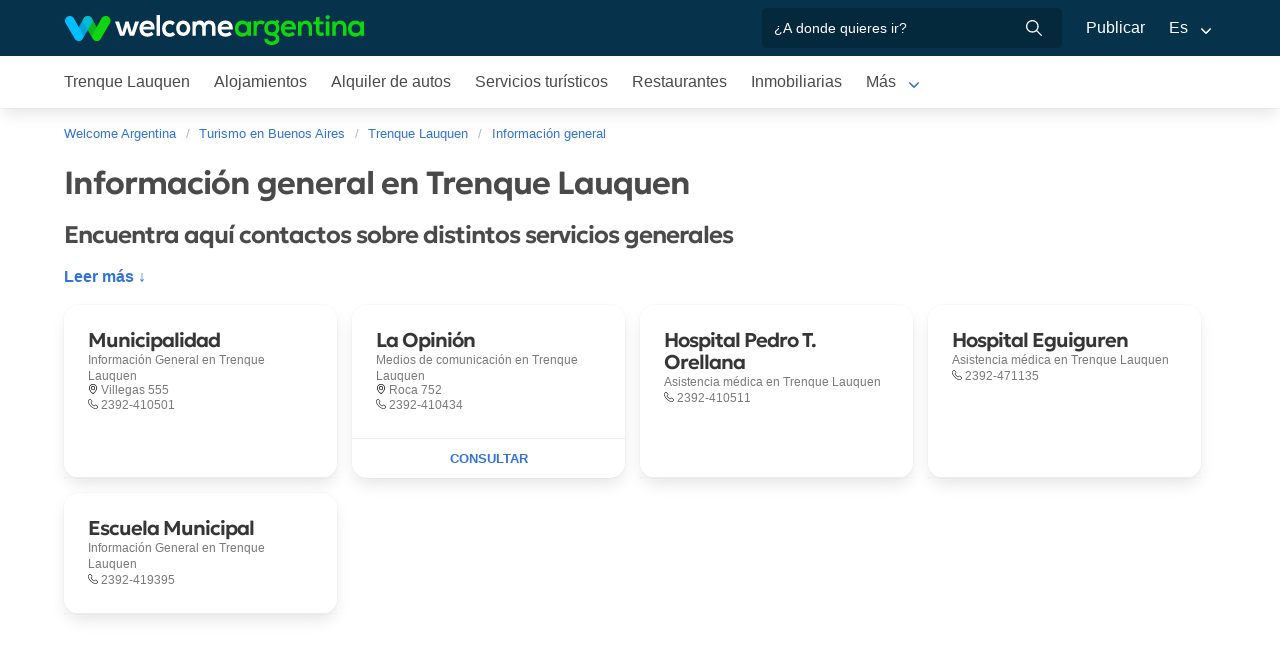

--- FILE ---
content_type: text/html; charset=utf-8
request_url: https://www.welcomeargentina.com/trenque-lauquen/informaciongeneral.html
body_size: 5019
content:

<!DOCTYPE html>
<html lang="es">
<head>
    <meta charset="UTF-8">
    <title>Información general sobre los servicios disponibles en Trenque Lauquen</title>
    <meta name="description" content="Información general de Trenque Lauquen: asistencia médica, taxis, remises, locutorios, bancos, medios de comunicación, correo">
    <meta name="viewport" content="width=device-width, initial-scale=1">
    <link rel="shortcut icon" href="https://www.welcomeargentina.com/favicon.ico">
    <link rel="alternate" hreflang="es" href="https://www.welcomeargentina.com/trenque-lauquen/informaciongeneral.html">
    <link rel="alternate" hreflang="en" href="https://www.welcomeargentina.com/trenque-lauquen/generalinformation.html">
    <link rel="alternate" media="only screen and (max-width: 640px)" href="https://www.welcomeargentina.com/trenque-lauquen/informaciongeneral.html">
    <meta property="og:title" content="Información general sobre los servicios disponibles en Trenque Lauquen">
    <meta property="og:url" content="https://www.welcomeargentina.com/trenque-lauquen/informaciongeneral.html">
    <meta property="og:image" content="https://www.welcomeargentina.com/trenque-lauquen/imagenes/trenque-lauquen.jpg">
    <meta property="og:site_name" content="Welcome Argentina">
    <meta property="og:description" content="Información general de Trenque Lauquen: asistencia médica, taxis, remises, locutorios, bancos, medios de comunicación, correo">
    <link rel="stylesheet" href="/css5_a_listados_703.css">
      <meta name="referrer" content="strict-origin-when-cross-origin">
  <meta name="google-site-verification" content="6eNa-wwlZRGb0VctdqQlfuV1MiLki1plmUpzREfklOM" />

</head>

<body itemscope itemtype="http://schema.org/WebPage">

    <!-- Navegacion principal - logo - buscador - idiomas -->


    <nav class="navbar is-primary" role="navigation" aria-label="main navigation">
        <div class="container">
            <div class="navbar-brand">
                <a class="navbar-item" href="/">
                    <img src="/img5/svg/welcome-argentina.svg" alt="Welcome Argentina" width="300" height="40">
                </a>
            </div>

            <div class="navbar-menu">
                <div class="navbar-end">
                    <div class="navbar-item">
                        <form id="all" autocomplete="off">
                           <span class="modal-close is-large" aria-label="close"></span>
                            <p class="control has-icons-right">
                                <input class="input" type="text" id="search" name="search" rel="e" placeholder="¿A donde quieres ir?">
                                <span class="icon is-small is-right">
                                    <img src="/img5/svg/search-w.svg" alt="Web" width="15" height="15" />
                                </span>
                            </p>
                            <p class="csj has-text-grey is-size-7">* Ingrese al menos 4 letras de su búsqueda</p>
                            <div class="res">
                                <div class="mres"></div>
                            </div>
                        </form>
                    </div>
                    <a  href="/publicar/" class="navbar-item">
                    Publicar
                  </a>
                    <div class="navbar-item has-dropdown is-hoverable">
                        <a class="navbar-link">
                            Es
                        </a>

                        <div class="navbar-dropdown">
                            <a href="/trenque-lauquen/informaciongeneral.html" class="navbar-item">
                                Espanol
                            </a>
                            <a href="/trenque-lauquen/generalinformation.html" class="navbar-item">
                                English
                            </a>
                        </div>
                    </div>
                </div>
            </div>
        </div>
    </nav>


    <!-- Navegacion secundaria ciudad -->




    <nav class="navbar" role="navigation" aria-label="main navigation" id="navSec">
        <div class="container">
            <div class="navbar-brand">
                <a role="button" class="navbar-burger burger" aria-label="menu" aria-expanded="false" data-target="navbarBasicExample">
                    <span aria-hidden="true"></span>
                    <span aria-hidden="true"></span>
                    <span aria-hidden="true"></span>
                </a>
            </div>

            <div class="navbar-menu">
                <div class="navbar-start menu">

                    
                    <a href="/trenque-lauquen/" class="navbar-item " aria-label="Trenque Lauquen en Trenque Lauquen">Trenque Lauquen</a>
                    


                    
                    <a href="/trenque-lauquen/alojamientos.html" class="navbar-item " aria-label="Alojamientos en Trenque Lauquen">Alojamientos</a>
                    


                    
                    <a href="/trenque-lauquen/alquilerdeautos.html" class="navbar-item " aria-label="Alquiler de autos en Trenque Lauquen">Alquiler de autos</a>
                    


                    
                    <a href="/trenque-lauquen/serviciosturisticos.html" class="navbar-item " aria-label="Servicios turísticos en Trenque Lauquen">Servicios turísticos</a>
                    


                    
                    <a href="/trenque-lauquen/gastronomia.html" class="navbar-item " aria-label="Restaurantes en Trenque Lauquen">Restaurantes</a>
                    


                    
                    <a href="/trenque-lauquen/inmobiliario.html" class="navbar-item " aria-label="Inmobiliarias en Trenque Lauquen">Inmobiliarias</a>
                    


                    
                    <a href="/trenque-lauquen/informaciongeneral.html" class="navbar-item " aria-label="Información general en Trenque Lauquen">Información general</a>
                    


                    
                    <a href="/trenque-lauquen/mapa.html" class="navbar-item " aria-label="Mapa de la ciudad en Trenque Lauquen">Mapa de la ciudad</a>
                    


                    <div class="navbar-item has-dropdown is-hoverable">
                        <a class="navbar-link">
                            Más
                        </a>
                        <div class="navbar-dropdown vermas">

                        </div>
                    </div>
                </div>
            </div>
        </div>
    </nav>
    <div class="container">
        <div class="bpxhrs c970 rotasuper" rel="382" data="/trenque-lauquen-e"></div>
    </div>
    <div class="container is-hidden-touch">
        <!-- Breadcrumbs -->
        <nav class="breadcrumb" aria-label="breadcrumbs">
            <ol class="breadcrumb" itemprop="breadcrumb" itemscope itemtype="http://schema.org/BreadcrumbList">
                <li itemprop="itemListElement" itemscope itemtype="http://schema.org/ListItem">
                    <a href="/" itemprop="item"><span itemprop="name" title="Welcome Argentina">Welcome Argentina</span></a>
                    <meta itemprop="url" content="/" />
                    <meta itemprop="position" content="1">
                </li>
                <li itemprop="itemListElement" itemscope itemtype="http://schema.org/ListItem">
                    <a href="/provincia-buenos-aires/" itemprop="item"><span itemprop="name" title="Turismo en Buenos Aires">Turismo en Buenos Aires</span></a>
                    <meta itemprop="url" content="/provincia-buenos-aires/" />
                    <meta itemprop="position" content="2">
                </li>
                <li itemprop="itemListElement" itemscope itemtype="http://schema.org/ListItem">
                    <a href="/trenque-lauquen/" itemprop="item"><span itemprop="name" title="Trenque Lauquen">Trenque Lauquen</span></a>
                    <meta itemprop="url" content="/trenque-lauquen/" />
                    <meta itemprop="position" content="3">
                </li>
                <li itemprop="itemListElement" itemscope itemtype="http://schema.org/ListItem">
                    <a href="/trenque-lauquen/informaciongeneral.html" itemprop="item"><span itemprop="name" title="Información general">Información general</span></a>
                    <meta itemprop="url" content="/trenque-lauquen/informaciongeneral.html" />
                    <meta itemprop="position" content="4">
                </li>
            </ol>
        </nav>
    </div>


    <div class="container">
       
        <div class="grid">

            <div class="sup">
                <h1 class="is-size-3">Información general en Trenque Lauquen</h1>
                
                <div id="lblFiltro">
                    <span class="resultados"></span><span></span>
                </div>
            </div>
                
            <div class="central">
                


                <div class="seo-content">
                    <h2 class="is-size-4 mb-3">Encuentra aquí contactos sobre distintos servicios generales</h2>
                    <div id="sc" class="m"><p></p></div>
                    <a onclick="verMas()" id="morebtn"><strong>Leer más ↓</strong></a>
               </div>

                <div class="gridcard" id="fr">
                    <article>
                    <div class="card " id="c54110">

                        <div class="card-content">
                            <h3 class="title is-size-5">
                                <span>
                                    Municipalidad
                                </span>
                            </h3>
                            <div class="lh1">
                                <span class="is-size-7 has-text-grey">
                                Información General  en  <span>Trenque Lauquen</span>
                                </span>
                                <span class="is-size-7 has-text-grey icon-mapa">
                                <span>Villegas 555</span>
                                </span>
                            </div>
                            <div>
                                <span class="is-size-7 has-text-grey icon-phone"> <span>2392-410501</span></span>
                            </div>
                            <div class="t-text">
                            </div>
                            
                            
                            
                            
                        </div>
                        

                        <footer class="card-footer">
                            
                        </footer>
                        
                    </div>
                    </article>
                    <article>
                    <div class="card " id="c54111">

                        <div class="card-content">
                            <h3 class="title is-size-5">
                                <span>
                                    La Opinión
                                </span>
                            </h3>
                            <div class="lh1">
                                <span class="is-size-7 has-text-grey">
                                Medios de comunicación  en  <span>Trenque Lauquen</span>
                                </span>
                                <span class="is-size-7 has-text-grey icon-mapa">
                                <span>Roca 752</span>
                                </span>
                            </div>
                            <div>
                                <span class="is-size-7 has-text-grey icon-phone"> <span>2392-410434</span></span>
                            </div>
                            <div class="t-text">
                            </div>
                            
                            
                            
                            
                        </div>
                        

                        <footer class="card-footer">
                            
                            <a href="javascript:void(0);" class="card-footer-item mailb em i_e" id="e_54111" data-position="top" aria-label="Enviar mail a La Opinión">
                            </a>
                        </footer>
                        
                    </div>
                    </article>
                    <article>
                    <div class="card " id="c54108">

                        <div class="card-content">
                            <h3 class="title is-size-5">
                                <span>
                                    Hospital Pedro T. Orellana
                                </span>
                            </h3>
                            <div class="lh1">
                                <span class="is-size-7 has-text-grey">
                                Asistencia médica  en  <span>Trenque Lauquen</span>
                                </span>
                            </div>
                            <div>
                                <span class="is-size-7 has-text-grey icon-phone"> <span>2392-410511</span></span>
                            </div>
                            <div class="t-text">
                            </div>
                            
                            
                            
                            
                        </div>
                        

                        <footer class="card-footer">
                            
                        </footer>
                        
                    </div>
                    </article>
                    <article>
                    <div class="card " id="c54107">

                        <div class="card-content">
                            <h3 class="title is-size-5">
                                <span>
                                    Hospital Eguiguren
                                </span>
                            </h3>
                            <div class="lh1">
                                <span class="is-size-7 has-text-grey">
                                Asistencia médica  en  <span>Trenque Lauquen</span>
                                </span>
                            </div>
                            <div>
                                <span class="is-size-7 has-text-grey icon-phone"> <span>2392-471135</span></span>
                            </div>
                            <div class="t-text">
                            </div>
                            
                            
                            
                            
                        </div>
                        

                        <footer class="card-footer">
                            
                        </footer>
                        
                    </div>
                    </article>
                    <article>
                    <div class="card " id="c54109">

                        <div class="card-content">
                            <h3 class="title is-size-5">
                                <span>
                                    Escuela Municipal
                                </span>
                            </h3>
                            <div class="lh1">
                                <span class="is-size-7 has-text-grey">
                                Información General  en  <span>Trenque Lauquen</span>
                                </span>
                            </div>
                            <div>
                                <span class="is-size-7 has-text-grey icon-phone"> <span>2392-419395</span></span>
                            </div>
                            <div class="t-text">
                            </div>
                            
                            
                            
                            
                        </div>
                        

                        <footer class="card-footer">
                            
                        </footer>
                        
                    </div>
                    </article>
                </div>
                

            </div>

        </div>
    </div>
    
    <!-- loading animacion  -->
    <div class="loading">
        <div class="box">
            <div class="spin">
            </div>
        </div>
    </div>
    <!-- fin loading animacion  -->

    <!-- Pie de pagina -->
    <footer class="footer">
        <div class="container">
            <div class="columns">
                <div class="column is-two-fifths">
                    <p class="is-size-4">Suscripción al newsletter</p>
                    <form id="newsletter" name="newsletter" method="post"  class="columns is-multiline">
                       <div class="column is-half">
                        <input type="hidden" name="msg" value="Muchas gracias por suscribirse a nuestro newsletter!&lt;br&gt;Pronto estaremos en contacto.">
                        <div>
                        <label for="Nombrenews" class="label">Su nombre y apellido</label>
                        <div class="control has-icons-left">
                            <input name="Nombre" id="Nombrenews" type="text" class="input" placeholder="Su nombre y apellido" required>
                            <span class="icon is-small is-left">
                                <img src="/img5/svg/user.svg" alt="Newsletter" width="15" height="15" />
                            </span>
                        </div>
                        </div>
                        </div>
                        <div class="column is-half">
                        <label for="Emailnews" class="label">Ingrese su Email</label>
                        <div class="control has-icons-left">
                            <input name="Email" id="Emailnews" type="email" class="input" placeholder="Ingrese su Email" required>
                            <span class="icon is-small is-left">
                                <img src="/img5/svg/email.svg" alt="Newsletter" width="15" height="15" />
                            </span>
                        </div>
                        </div>
                        <div class="column is-full">
                        <button class="button is-dark">¡Suscribite!</button>
                        </div>
                    </form>
                </div>
                <div class="column has-text-right">
                    <div class="buttons is-right">
                        <a href="https://www.facebook.com/WelcomeArgentina" class="button social" target="_blank">
                            <span class="icon is-small">
                                <img src="/img5/svg/facebook.svg" alt="Facebook" width="20">
                            </span>
                        </a>
                        <a href="https://www.instagram.com/welcomeargentinaok" class="button social" target="_blank" rel="noopener">
                            <span class="icon is-small">
                                 <img src="/img5/svg/instagram.svg" alt="Instagram"  width="20" height="20">
                            </span>
                        </a>
                    </div>
                    <p><a href="/publicar/empresa.html" target="_blank">Quienes somos</a> - <a href="#modal-tyc" onclick="return false;" id="tyc">Términos y condiciones</a> - <a href="#modal-ctc" onclick="return false;" id="ctc">Contacto</a> - <a  href="/publicar/">Publicar establecimiento</a></p>
                    <p class="is-size-7">Ratings and Reviews: &copy; TripAdvisor<br>
                        <a href="/">Welcome Argentina</a> - Información turística sobre Información general en <a href="/trenque-lauquen/">Trenque Lauquen</a> - Argentina <br>
                        © 2003-2026 Prohibida su reproducción total o parcial. Derechos de Autor 675246 Ley 11723

                    </p>

                </div>
            </div>
        </div>
    </footer>
    
<div class="bpxhrs c970 rotastick" rel="20" data="/trenque-lauquen-e"></div>

    <div class="brands">
        <div class="container">
            <img src="/img5/ipwcwu-h.webp" width="430" height="45" usemap="#ipwcwu-h" alt="Organiza tu viaje con Welcome Argentina">
            <map name="ipwcwu-h">
                <area target="_blank" href="/r?c=ip" coords="7,23,144,43" shape="rect">
                <area target="_blank" href="/r?c=wc" coords="152,23,275,43" shape="rect">
                <area target="_blank" href="/r?c=wu" coords="281,23,428,43" shape="rect">
            </map>
        </div>
    </div>

    <div class="modal" id="selcor">
        <div class="modal-background"></div>
        <div class="modal-content">
            <div class="box">
                <div class="tit">Alojamientos Favoritos <button class="close" onclick="closeAll()"></button></div>
                    <form method="post" id="formsel" name="formsel" onsubmit="postEnviaf()">
                    <div id='items'>
                    </div>
                 </form>
            </div>
        </div>
        <button class="modal-close is-large" aria-label="close"></button>
    </div>

<!-- Modal whatsapp -->

    <div class="modal" id="modal-wap">
        <div class="modal-background"></div>
        <div class="modal-content">
            <div class="box">
                <form id="formwap" name="formwap" action="/rw" method="get" target="_blank" onsubmit="EnvWap();">
                    <p class="modal-card-title"><small>Enviar WhatsApp a  <strong id="nombreCliente"></strong></small></p>
                    <input type="hidden" id="idCliente" name="i" value="">
                    <input type="hidden" name="idop" value="4">
                    <div class="columns mt-3">
                        <div class="column">
                            <label for="Nombre_w" class="label">Su nombre</label>
                            <div class="control">
                                <input type="text" name="Nombre" id="Nombre_w" placeholder="Su nombre" class="input" required>
                            </div>
                        </div>
                    </div>
                    <input type="hidden" name="Adultos" id="Adultos_w" value="" disabled>
                    <input type="hidden" name="Menores" id="Menores_w" value="" disabled>

                    <div class="columns">
                        <div class="column">
                            <label for="Consulta" class="label">Consulta</label>
                            <div class="control">
                                <textarea name="Consulta" rows="3" class="textarea Consulta" id="Consulta_w" required></textarea>
                            </div>
                        </div>
                    </div>
                    <div class="columns">
                        <div class="column">
                            <div class="control">
                                <input type="submit" id="envia" value="Enviar consulta" class="button is-fullwidth is-success" onclick="Ro(r=false);"> 
                            </div>
                        </div>
                    </div>
                </form>
            </div>
        </div>
        <button class="modal-close is-large" aria-label="close"></button>
    </div>
    
    <!-- Modal filtro -->
    
    
    <!-- Modal mapa -->
    
    <div class="modal" id="modal-mapa">
        <div class="modal-background"></div>
        <div class="modal-content">
            <div id="mapid">
            </div>
        </div>
        <button class="modal-close is-large" aria-label="close"></button>
    </div>
    
    <!-- Modal envia success -->
    
    <div class="modal" id="success">
        <div class="modal-background"></div>
        <div class="modal-content">
            <div class="box" id="msj">
            </div>
        </div>
        <button class="modal-close is-large" aria-label="close"></button>
    </div>

    <!-- Modal terminos y condiciones -->

    <div class="modal" id="modal-tyc">
       <div class="modal-background"></div>
        <div class="modal-card">
            <header class="modal-card-head">
                <p class="modal-card-title">Terminos y condiciones</p>
            </header>
            <section class="modal-card-body">
            </section>
            <footer class="modal-card-foot">
                
            </footer>
        </div>
        <button class="modal-close is-large" aria-label="close"></button>
    </div>

    <!-- Modal contacto -->

    <div class="modal" id="modal-ctc">
       <div class="modal-background"></div>
        <div class="modal-card">
            <header class="modal-card-head">
                <p class="modal-card-title">Contacto</p>
            </header>
            <section class="modal-card-body">
            </section>
            <footer class="modal-card-foot">
                <small>* Recuerde completar sus datos correctamente para poder recibir una respuesta.</small>
            </footer>
        </div>
        <button class="modal-close is-large" aria-label="close"></button>
    </div>


    <!-- Modal envio masivo -->

    <div class="modal" id="modal-masivo">
        <div class="modal-background"></div>
        <div class="modal-content">
            <div class="box">

            </div>
        </div>
        <button class="modal-close is-large" aria-label="close"></button>
    </div>

    <!-- Modal email clientes -->
    <div id="modalc" class="modal">
        <div class="modal-content">
            <div id="contacto">
            </div>
        </div>
    </div>

<script language="JavaScript" type="text/JavaScript">
    const Ttel="Ingrese su número de <strong>Teléfono</strong>";
    const Twap = "Ingrese su número de <strong>WhatsApp</strong>";
    const Idioma = "e";
    const moneda = "";
    const ref = "";
    const Ciudad = "Trenque Lauquen";
    const IDciudad = 372;
    const IDopcion = 4;
    const Mensaje = "El mensaje se ha enviado con éxito!";
    const ErrorMensaje = "El mensaje no puedo enviarse";
    const Favoritos = "  Favoritos";
    const Paismin = "ar";
    const Teliminado = "Eliminado de favoritos";
        
    var latitud_ciudad = -35.974765;
    var longitud_ciudad = -62.732559;
    var zoom_ciudad = 15;
    var idioma = "e";
            
    const idciudad  = 372;
    const t_dormir = 'Alojamientos';
    const t_comer = 'Restaurantes';
    const t_autos = 'Alquiler de autos';
    const capas = 'donde-dormir-p,donde-dormir';
</script>
    <script async src="/js5_a_listados_369.js"></script>
    
  <script type="text/javascript" async>
    var _paq = window._paq = window._paq || [];

    _paq.push(['trackPageView']);
    _paq.push(['enableLinkTracking']);
    (function() {

      var u="//stats.niro.com.ar/";
      _paq.push(['setTrackerUrl', u+'mtp']);
      _paq.push(['setSiteId', '1']);
      var d=document, g=d.createElement('script'), s=d.getElementsByTagName('script')[0];
      g.async=true; g.src=u+'mtj'; s.parentNode.insertBefore(g,s);
    })();
    var _mtm = window._mtm = window._mtm || [];
    _mtm.push({'mtm.startTime': (new Date().getTime()), 'event': 'mtm.Start'});
    (function() {
      var d=document, g=d.createElement('script'), s=d.getElementsByTagName('script')[0];
      g.async=true; g.src='//stats.niro.com.ar/mtmj'; s.parentNode.insertBefore(g,s);
    })();
  </script>


  <script async src="https://www.googletagmanager.com/gtag/js?id=G-TFEG166TE3"></script>
  <script>
    window.dataLayer = window.dataLayer || [];
    function gtag(){dataLayer.push(arguments);}
    gtag('js', new Date());

    gtag('config', 'G-TFEG166TE3');
    gtag('config', 'AW-17518619639');
  </script>



</body>
</html>